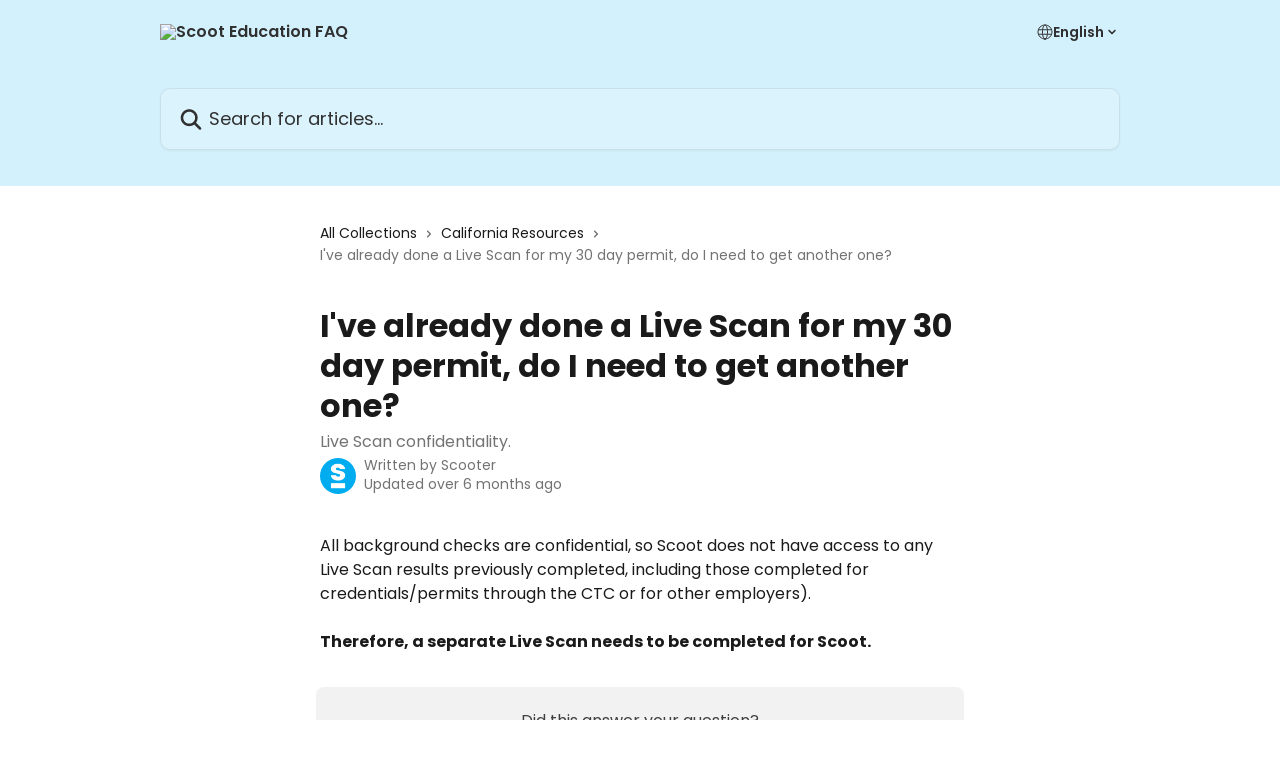

--- FILE ---
content_type: image/svg+xml
request_url: https://intercom.help/scoot-education/assets/svg/icon:social-instagram/323132
body_size: -162
content:
<svg xmlns="http://www.w3.org/2000/svg" viewBox="0 0 16 16" style="stroke: #323132;">
  <path stroke-width="0" fill="#323132" fill-rule="evenodd" d="M8.004 2.26c1.872 0 2.093.009 2.83.042.683.03 1.053.145 1.299.24.325.126.56.28.804.523.246.246.397.478.523.804.095.246.21.618.24 1.299.033.738.042.96.042 2.828 0 1.87-.009 2.092-.042 2.828-.03.684-.145 1.053-.24 1.299-.126.325-.28.56-.523.804a2.154 2.154 0 0 1-.804.522c-.246.096-.619.21-1.3.241-.739.033-.96.041-2.829.041-1.871 0-2.093-.008-2.829-.041-.684-.03-1.053-.145-1.3-.24a2.166 2.166 0 0 1-.804-.523 2.153 2.153 0 0 1-.522-.804c-.096-.246-.211-.618-.241-1.3-.033-.738-.041-.96-.041-2.827 0-1.87.008-2.092.04-2.828.03-.684.146-1.053.242-1.3.125-.325.279-.56.522-.803.246-.246.479-.397.805-.523.246-.095.618-.21 1.3-.24.735-.033.957-.041 2.828-.041Zm0-1.26c-1.901 0-2.14.008-2.886.041-.745.033-1.256.153-1.7.325a3.435 3.435 0 0 0-1.242.81 3.43 3.43 0 0 0-.81 1.239c-.172.446-.292.954-.325 1.698-.033.75-.041.988-.041 2.888 0 1.901.008 2.14.041 2.886.033.744.153 1.255.326 1.698.18.462.418.853.81 1.242.388.388.78.629 1.239.806.446.173.955.293 1.699.326C5.862 14.992 6.1 15 8 15c1.902 0 2.14-.008 2.887-.041.744-.033 1.256-.153 1.699-.325.46-.178.85-.419 1.24-.807a3.42 3.42 0 0 0 .806-1.24c.173-.445.293-.954.326-1.698.033-.746.041-.984.041-2.885 0-1.9-.008-2.139-.041-2.885-.033-.744-.153-1.256-.326-1.699a3.28 3.28 0 0 0-.801-1.244 3.423 3.423 0 0 0-1.24-.807c-.446-.172-.955-.292-1.699-.325C10.143 1.008 9.906 1 8.004 1Zm0 3.405a3.598 3.598 0 0 0-3.598 3.596 3.598 3.598 0 0 0 7.196 0 3.598 3.598 0 0 0-3.598-3.596Zm0 5.93a2.334 2.334 0 1 1 0-4.668 2.334 2.334 0 0 1 0 4.667Zm3.74-5.233a.84.84 0 1 0 0-1.68.84.84 0 0 0 0 1.68Z" clip-rule="evenodd"/>
</svg>